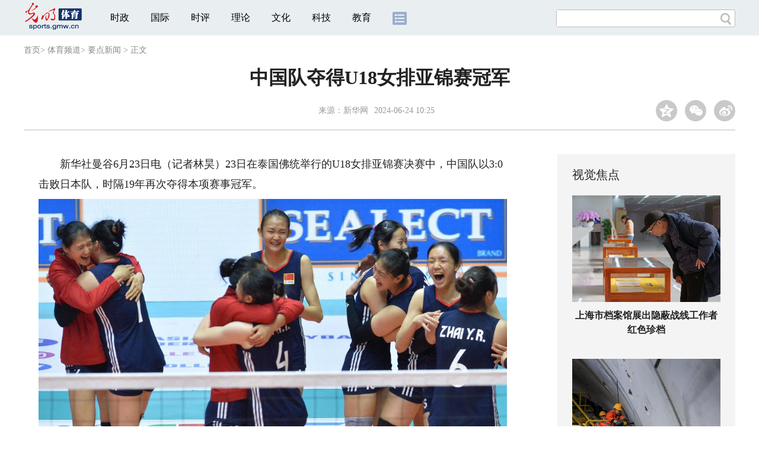

--- FILE ---
content_type: text/html
request_url: https://sports.gmw.cn/2024-06/24/content_37396253.htm
body_size: 30625
content:
<!DOCTYPE html>
<html>
<head> 
<meta name="tplInfo" content='{"id":46073,"name":"2018文章页全媒体标准版","nodeid":0}'>
<script src="//img.gmw.cn/js/public_share.js" atremote></script>
<meta charset="UTF-8" />
<meta http-equiv="Content-Type" content="text/html;charset=utf-8">
<meta http-equiv="Cache-Control" content="max-age=0" />
<meta http-equiv="pragma" content="no-cache" />
<meta http-equiv="Expires" content="0" />
<meta name="renderer" content="webkit|ie-stand|ie-comp">
<meta name="viewport" content="width=device-width, initial-scale=1.0, minimum-scale=1.0, maximum-scale=3.0, user-scalable=no" >
<meta http-equiv="X-UA-Compatible" content="IE=11,chrome=1"/>
<meta name="description" content="23日在泰国佛统举行的U18女排亚锦赛决赛中，中国队以3:0击败日本队，时隔19年再次夺得本项赛事冠军。中国队杨舒茗获评赛事最有价值球员，翟宇睿获评最佳主攻，王奥芊获评最佳副攻。">
<meta name="keywords" content="中国队 女排亚锦赛 日本队 比赛 球员">
<meta name="filetype" content="0">
<meta name="publishedtype" content="1">
<meta name="pagetype" content="1">
<META name="catalogs" content="9641">
<META name="contentid" content="37396253">
<META name="publishdate" content="2024-06-24">
<META name="author" content="刘希尧">
<META name="editor" content="刘希尧">
<link href="//img.gmw.cn/css/con_style.css?_=20230210" type="text/css" rel="stylesheet" atremote />
<script src="//img.gmw.cn/js/jquery.js" atremote></script>
<script src="//img.gmw.cn/js/require/config.js?_=20201027" atremote></script>
<script src="//img.gmw.cn/js/require.js" atremote></script>
<script src="//img.gmw.cn/js/require/conMediaMain.js?_=20201027" atremote></script>
<title>
中国队夺得U18女排亚锦赛冠军
_光明网</title>
</head>
<body class="g-mobile">
<!-- 分享默认图 开始 -->
<div style="position:absolute;top:-9999px;left:-9999px;width:0px;height:0px;overflow:hidden;display:none;"><img src="//img.gmw.cn/pic/gmwLogo_share.jpg" atremote></div>
<!-- 分享默认图 结束 -->
<!--微信分享提示 开始-->
<div class="g-wxTips">
	<div class="m-wxtop-tip">
		<div class="m-con">
			<p class="m-tipText">
				点击右上角<img atremote="" src="//img.gmw.cn/pic/mgmw/iconshare.png" class="u-qq">微信好友
			</p>
			<p class="m-tipText">
				<img atremote="" src="//img.gmw.cn/pic/mgmw/pengyouquan.png" class="u-qq">朋友圈
			</p>
			<p class="m-tipShare"><img atremote="" src="//img.gmw.cn/pic/mgmw/layershare.png" class="u-share"></p>
		</div>
	</div>
	<div class="m-wxdown-tip">
		<div class="m-con">
			<!--<p class="m-tipText">点击浏览器下方“<img atremote="" src="//img.gmw.cn/pic/mgmw/lineshare.png">”分享微信好友Safari浏览器请点击“<img atremote="" src="//img.gmw.cn/pic/mgmw/share.png">”按钮</p>-->
			<p class="m-tipText">请使用浏览器分享功能进行分享</p>
			<p class="m-tip"><img atremote="" src="//img.gmw.cn/pic/mgmw/arrow.png"></p>
		</div>
	</div>
</div>
<!--微信分享提示 结束-->
<!--顶部广告 start-->
<div class="u-top-ad" id="ad_con_top_full_01"></div>
<!--顶部广告 end-->
<!--头部 start-->
<div class="g-header">
    <div class="m-channel-head">
      <div class="g-layout">
            <div class="m-logo">
                <!--频道logo start-->
                <!-- 新版文章页头部频道logo ssi -->
<meta charset="UTF-8" />
<a href="//sports.gmw.cn/" target="_blank"><img id="headerlogo" src="//img.gmw.cn/pic/channelogo/sports.gif" alt="体育频道"></a>
                <!--频道logo end-->
            </div>
            <!--导航-->
    		<!-- 新版文章页头部导航 ssi -->
<!--手机端导航s-->
<span class="m-mobile-nav-btn"><img atremote="" src="//img.gmw.cn/pic/mgmw/mline.png"></span>
<img class="m-to-pc" src="//img.gmw.cn/pic/conimages/m_pc_btn.png" atremote="">
<img class="m-to-mob" src="//img.gmw.cn/pic/conimages/m_mobile_btn.png" atremote="">
<div class="m-mobile-nav">
    <a href="javascript:void(0);" id="u-navClose"><img atremote src="//img.gmw.cn/pic/mgmw/mClose.png" /></a>
    <div class="m-navTitle">
        <span></span>
        <h1>全部导航</h1>
    </div>
    <ul>
        <li><a atremote href="//politics.gmw.cn/" target="_blank">时政</a></li>
        <li><a atremote href="//world.gmw.cn/" target="_blank">国际</a></li>
        <li><a atremote href="//guancha.gmw.cn/" target="_blank">时评</a></li>
        <li><a atremote href="//theory.gmw.cn/" target="_blank">理论</a></li>
        <li><a atremote href="//culture.gmw.cn/" target="_blank">文化</a></li>
        <li><a atremote href="//tech.gmw.cn/" target="_blank">科技</a></li>
        <li><a atremote href="//edu.gmw.cn/" target="_blank">教育</a></li>
        <li><a atremote href="//economy.gmw.cn/" target="_blank">经济</a></li>
        <li><a atremote href="//life.gmw.cn/" target="_blank">生活</a></li>
		<li><a atremote href="//legal.gmw.cn/" target="_blank">法治</a></li>
        <li><a atremote href="//topics.gmw.cn/" target="_blank">专题</a></li>
        <li><a atremote href="//en.gmw.cn/" target="_blank">ENGLISH</a></li>   
    </ul>
    <div class="f-search">
        <div class="m-input-group">
            <input id="searchTextMob" type="text" value="" name="q" >
            <button class="u-btn" type="submit" id="submitSMob"></button>
        </div>
    </div>
</div>
<!--手机端导航e-->
<!--电脑端导航s-->
<div class="m-channel-nav">
    <ul class="m-nav">
        <li> <a href="//politics.gmw.cn/" target="_blank">时政</a> </li>
        <li> <a href="//world.gmw.cn/" target="_blank">国际</a> </li>
        <li> <a href="//guancha.gmw.cn/" target="_blank">时评</a> </li>
        <li> <a href="//theory.gmw.cn/" target="_blank">理论</a> </li>
        <li> <a href="//culture.gmw.cn/" target="_blank">文化</a> </li>
        <li> <a href="//tech.gmw.cn/" target="_blank">科技</a> </li>
        <li> <a href="//edu.gmw.cn/" target="_blank">教育</a> </li>
        <!--<li> <a href="//economy.gmw.cn/" target="_blank">经济</a> </li>
        <li> <a href="//life.gmw.cn/" target="_blank">生活</a> </li>
        <li> <a href="//legal.gmw.cn/" target="_blank">法治</a> </li>-->
        <li class="more-nav-btn"> <a href="//www.gmw.cn/map.htm" target="_blank"><img src="//img.gmw.cn/pic/conimages/con_headIcon.png" /></a> </li>
    </ul>
</div>
<!--电脑端导航e-->
            <!--搜索-->
            <!-- 新版搜索 ssi -->
<meta charset="UTF-8" />
<div class="f-search">
    <div class="m-input-group">
        <input id="searchText" type="text" value="" name="q" >
        <button class="u-btn" type="submit" id="submitS"></button>
    </div>
</div>
            <div class="u-slogan"></div>
            <div class="u-reading" title="中国队夺得U18女排亚锦赛冠军">正在阅读：中国队夺得U18女排亚锦赛冠军</div>
</div>
    </div> 
</div>
<!--头部 end-->
<!--导航 stsrt-->
<div class="g-crumbs">
    <a href="https://www.gmw.cn/">首页</a><font>&gt; </font>
    <a href="../../"><img src="//img.gmw.cn/pic/contentlogo/5575.gif" id="ArticleChannelID"></a><a href="../../"  target="_blank"  class="">体育频道</a><Font class="">> </Font><a href="../../node_9641.htm"  target="_blank"  class="">要点新闻</a>
    <font>&gt; </font><font>正文</font> 
</div>
<!--导航 end-->
<!--正文主体部分 start-->
<div class="g-main">
    <!--正文标题 start-->
    <div class="m-title-box">
        <h1 class="u-title">
            中国队夺得U18女排亚锦赛冠军
        </h1>
        <div class="m-con-info">
            <!--稿件信息 strat-->
            <div class="m_tips">
                <span class="m-con-source">来源：<a href="http://sports.news.cn/20240624/5c1547cd7d1046bead20645c8f76d89e/c.html" target="_blank">新华网</a></span><span class="m-con-time">2024-06-24 10:25</span>
            </div>
            <!--稿件信息 end-->
            <div class="m-share">
                <div class="share" id="share"> <a class="share-qqzone"><i></i></a> <a class="share-wechat" href="javascript:;"><i></i>
                    <div class="bg-code"></div>
                    <div class="qrcode"></div>
                    <span class="close-btn">X</span></a> <a class="share-weibo"><i></i></a> </div>
            </div>
        </div>
    </div>
    <!--正文标题 end-->
    <!--左侧栏 start-->
  <div class="m-l-main">
        <!--文章正文 start-->
        <div id="articleBox" class="con-text">
            <div id="article_inbox">
                <div class="m-player_box" id="video">
                    <div id="a1"></div>
                </div>
                <div id="MultiAttachPh" style="display: none">
                    
                </div>
                <div id="PicUrlPh" style="display: none">
                    <img id="titleImgWrap" src="https://imgsports.gmw.cn/attachement/jpg/site2/20240624/00d861511f3327e31e8704.jpg" border="0">
                </div>
				<div id="SubtitlePh" style="display: none"></div>
                <div class="u-mainText">
                    <!--enpproperty <articleid>37396253</articleid><date>2024-06-24 10:25:31.0</date><author></author><title>中国队夺得U18女排亚锦赛冠军</title><keyword>中国队,女排亚锦赛,日本队,比赛,球员</keyword><subtitle></subtitle><introtitle></introtitle><siteid>2</siteid><nodeid>9641</nodeid><nodename>要点新闻</nodename><nodesearchname></nodesearchname>/enpproperty--><!--enpcontent--><!--enpcontent--><p>　　新华社曼谷6月23日电（记者林昊）23日在泰国佛统举行的U18女排亚锦赛决赛中，中国队以3:0击败日本队，时隔19年再次夺得本项赛事冠军。</p>
<p align="center"><img id="72005295" alt="" src="https://imgsports.gmw.cn/attachement/jpg/site2/20240624/00d861511f3327e31e8f0b.jpg" title="中国队夺得U18女排亚锦赛冠军" alt="中国队夺得U18女排亚锦赛冠军"/></p>
<p class="pictext" align="center">　　  6月23日，中国队庆祝比赛胜利。新华社发（拉亨摄）</p>
<p>　　决赛前，中国U18女排在本次比赛中五战全胜且一局未失。对手日本队是卫冕冠军，自2007年以来已八次夺冠，其中多次在决赛中击败中国队。</p>
<p>　　首局比赛，中国队在比赛中段凭借网上优势逐渐建立领先优势，以25:22先下一局。</p>
<p>　　次局比赛，日本队开局连续失误，中国队取得领先。但随后日本队发挥发球优势并在进攻中增加吊球，一度把分差缩小到1分。中国队在暂停后稳住阵脚，利用接应杨舒茗的强攻再次拉开比分，以25:18再下一局。</p>
<p align="center"><img id="72005296" alt="" src="https://imgsports.gmw.cn/attachement/jpg/site2/20240624/00d861511f3327e31e8f0c.jpg" title="中国队夺得U18女排亚锦赛冠军" alt="中国队夺得U18女排亚锦赛冠军"/></p>
<p style="TEXT-ALIGN: center" align="center">　　  6月23日，中国队球员杨舒茗（左）在比赛中扣球。新华社发（拉亨 摄）</p>
<p>　　第三局比赛，双方比分紧咬。日本队24:23率先取得局点，中国队扳成24:24。此时，副攻王奥芊发球直接得分，助中国队拿到冠军点。随后一个回合，日本队扣球出界，中国队以26:24取胜，以3:0击败日本队夺冠。</p>
<p>　　中国队杨舒茗获评赛事最有价值球员，翟宇睿获评最佳主攻，王奥芊获评最佳副攻。</p><!--/enpcontent--><!--/enpcontent-->
					
                    <!--责编-->
                    <div class="m-zbTool liability">
                    	<span>[ </span>
                    	<span class="liability">责编：刘希尧</span><span> ]</span> </div>
                    
                </div>
                <div class="u-moreText">阅读剩余全文（<span class="u-percent"></span>）</div>
            </div>
        </div>
		<!--取附件设置视频封面 start-->
        <div id="titleImgWrap" style="display:none;">
            
        </div>
        <!--取附件设置视频封面 end-->
        <!--文章正文 end-->
        <div class="u-conBottomLine"></div>
    <!--QRcode-->
    	<!-- 新版文章页正文下方二维码 ssi -->
<meta charset="UTF-8" />
<div class="u-QRcode"><img src="//img.gmw.cn/content_banner/content_840x120_qrcodes.jpg"></div>

        <!--相关阅读 start-->
		<meta charset="UTF-8" />
<!-- tplID: 相关阅读 ssi-->
<!--相关阅读 开始-->
<div class="m-relRead">
    <h2>相关阅读</h2>
    <ul class="relReadUl" id="relReadUl">
        <li class="rRPic">
            <div class="m-imgcon">
                <div class="m-img"> <a href="javascript:;" target="_blank"><img src="" border="0"></a> </div>
            </div>
            <p>
            <div class="u-titleload4"></div>
            <div class="u-titleload4"></div>
        </li>
        <li class="rRPic no-Mobile1000">
            <div class="m-imgcon">
                <div class="m-img"> <a href="javascript:;" target="_blank"><img src="" border="0"></a> </div>
            </div>
            <p>
            <div class="u-titleload4"></div>
            <div class="u-titleload4"></div>
        </li>
        <li class="rRArticle"> <a href="javascript:;" target="_blank">
            <div class="u-titleload3"></div>
            </a> <a href="javascript:;" target="_blank">
            <div class="u-titleload3"></div>
            </a> <a href="javascript:;" target="_blank">
            <div class="u-titleload3"></div>
            </a> <a href="javascript:;" target="_blank" class="lastRra">
            <div class="u-titleload3"></div>
            </a> </li>
    </ul>
</div>
<!--相关阅读 结束-->





        <!--相关阅读 end-->
        <!--表情 start-->
        <!-- ssi_2018_con_motions_xy -->
<meta charset="UTF-8" />
<div class="m-motion-wrap" id="motionsDiv">
<!-- 百度联盟 begin -->

<!-- 百度联盟 end -->
	<!--表情s-->
	<div class="m-motion">
		<div class="m-motion-hd">
			<h2>您此时的心情</h2>
			<div class="m-gm-vote"><a href="//vote.gmw.cn" target="_blank"><img src="//img.gmw.cn/pic/conimages/yuntoulogo.png" alt="光明云投"/></a></div>
			<div class="m-motion-rank">
				<span class="u-motion-title">新闻表情排行</span>
				<span class="m-motion-classify"><a href="//www.gmw.cn/motionsdaytop.htm" target="_blank">日</a>/<a href="//www.gmw.cn/motionsweektop.htm" target="_blank">周</a></span>
			</div>
		</div>
		<div class="m-motion-bd">
			<ul>
				<li class="m_1">
					<div class="m-motion-con">
						<a class="face"><img src="//img.gmw.cn/pic/conimages/ico_motion_1.png"></a>
						<div class="m-motion-status">
							<div class="u-motion">开心</div>
							<div class="m-motion-numbox">
								<div class="pillar">&nbsp;</div>
							</div>
							<div class="hits">0</div>
						</div>
					</div>
				</li>
				<li class="m_2">
					<div class="m-motion-con">
						<a class="face"><img src="//img.gmw.cn/pic/conimages/ico_motion_2.png"></a>
						<div class="m-motion-status">
							<div class="u-motion">难过</div>
							<div class="m-motion-numbox">
								<div class="pillar">&nbsp;</div>
							</div>
							<div class="hits">0</div>
						</div>
					</div>
				</li>
				<li class="m_3">
					<div class="m-motion-con">
						<a class="face"><img src="//img.gmw.cn/pic/conimages/ico_motion_3.png"></a>
						<div class="m-motion-status">
							<div class="u-motion">点赞</div>
							<div class="m-motion-numbox">
								<div class="pillar">&nbsp;</div>
							</div>
							<div class="hits">0</div>
						</div>
					</div>
				</li>
				<li class="m_4">
					<div class="m-motion-con">
						<a class="face"><img src="//img.gmw.cn/pic/conimages/ico_motion_4.png"></a>
						<div class="m-motion-status">
							<div class="u-motion">飘过</div>
							<div class="m-motion-numbox">
								<div class="pillar">&nbsp;</div>
							</div>
							<div class="hits">0</div>
						</div>
					</div>
				</li>
			</ul>
		</div>
	</div>
	<!--表情e-->
</div>
        <!--表情 end-->
    </div>
    <!--左侧栏 end-->
    <!--右侧栏 start-->
    <div class="m-r-main no-Mobile">
        <!--视觉焦点 start-->
        <meta charset="UTF-8" />
<!-- tplID:46078 生活频道全媒体文章页右侧视觉焦点ssi-->
<div class="m-eyecatcher is_ssi" id="m-eyecatcher">
	<h2>视觉焦点</h2>
	<ul>		<li>			<div class="m-imgcon">				<div class="m-img">					<a atremote href="https://politics.gmw.cn/2026-01/07/content_38522754.htm" target="_blank"><img atremote src="https://imgsports.gmw.cn/attachement/jpg/site2/20260107/f44d305ea4582ac7f8a93f.jpg" border="0"></a>				</div>			</div>			<p>上海市档案馆展出隐蔽战线工作者红色珍档</p>		</li><li>			<div class="m-imgcon">				<div class="m-img">					<a atremote href="https://politics.gmw.cn/2026-01/07/content_38522711.htm" target="_blank"><img atremote src="https://imgsports.gmw.cn/attachement/jpg/site2/20260107/f44d305ea4582ac7f36f36.jpg" border="0"></a>				</div>			</div>			<p>“深江1号”盾构机掘进突破4000米</p>		</li>	</ul>
</div>
<!--<div class="u-con-right-ad" id="ad_con_right_full_01" style="margin:20px auto;">
	<div class="_mfajg8hykh"></div>
	<script type="text/javascript">
		(window.slotbydup = window.slotbydup || []).push({
			id: "u6630768",
			container: "_mfajg8hykh",
			async: true
		});
	</script>
	<script type="text/javascript" src="//cpro.baidustatic.com/cpro/ui/cm.js" async="async" defer="defer" ></script>
</div>-->
        <!--视觉焦点 end-->
        <!--最热文章 start-->
        <meta charset="UTF-8" />
<!-- tplID:46162 总编室全媒体文章页右侧最热文章十条 ssi-->
<div class="m-hotArticle is_ssi" id="m-hotArticle">
	<h2>最热文章</h2>
	<ul>
	    <li>        <div>                      <a atremote href="http://www.gov.cn/node_5614/content_38524406.htm" target="_blank"><A title="" href="https://politics.gmw.cn/2026-01/07/content_38524393.htm" target=_blank>中南海月刊（2025.12）</A>&nbsp;<A title="" href="https://politics.gmw.cn/2026-01/07/content_38524402.htm" target=_blank>始终绷紧粮食安全这根弦</A></a>        </div>	<span class="topThree">1</span></li>		
	    <li>       <div>                      <a atremote href="https://politics.gmw.cn/2026-01/07/content_38523956.htm" target="_blank">推动长江经济带高质量发展，习近平这样强调</a>        </div>	<span class="topThree">2</span></li>		
	  <li>        <div>                      <a atremote href="http://www.gov.cn/node_5614/content_38524362.htm" target="_blank"><A title="" href="https://politics.gmw.cn/2026-01/07/content_38524351.htm" target=_blank>李强签署国务院令 公布修订后的《殡葬管理条例》</A><A title="" href="https://politics.gmw.cn/2026-01/07/content_38524355.htm" target=_blank>全文</A></a>        </div>	<span class="topThree">3</span></li>		
	  <li>        <div>                      <a atremote href="https://politics.gmw.cn/2026-01/07/content_38523938.htm" target="_blank">“中韩应该多走动、常来往、勤沟通”</a>        </div>	<span>4</span></li>		
	  <li>        <div>                      <a atremote href="https://politics.gmw.cn/2026-01/07/content_38522687.htm" target="_blank"><A title="" href="https://politics.gmw.cn/2026-01/07/content_38522687.htm" target=_blank>十年蝶变 谱写新时代长江之歌</A>&nbsp;<A title="" href="https://news.gmw.cn/2026-01/07/content_38522392.htm" target=_blank>研讨会在江苏南京召开</A></a>        </div>	<span>5</span></li>		
	  <li>       <div>                      <a atremote href="https://life.gmw.cn/2026-01/07/content_38522599.htm" target="_blank">变身“零公里二手车” 旧国标电动自行车何去何从</a>        </div>	<span>6</span></li>		
	  <li>        <div>                      <a atremote href="https://world.gmw.cn/2026-01/07/content_38524244.htm" target="_blank">美脱口秀主持人乔恩·斯图尔特讽刺特朗普"演都不演了"</a>        </div>	<span>7</span></li>		
	  <li>       <div>                      <a atremote href="https://life.gmw.cn/2026-01/07/content_38522646.htm" target="_blank">数币由现金型1.0版进入存款货币型2.0版 如何影响你我</a>        </div>	<span>8</span></li>		
	  <li>        <div>                      <a atremote href="https://politics.gmw.cn/2026-01/07/content_38522635.htm" target="_blank">用药利好事关你我！国家医保药品“清单”一览</a>        </div>	<span>9</span></li>		
	  <li>        <div>                      <a atremote href="https://politics.gmw.cn/2026-01/07/content_38522583.htm" target="_blank">新增31个科学与应用项目 2025年中国空间站成果"上新"</a>        </div>	<span>10</span></li>		
	</ul>
</div>
<!--<div class="u-rightad_300x250" id="ad_con_right_02">
<div class="_tjyb3phfiv"></div>
<script type="text/javascript">
    (window.slotbydup = window.slotbydup || []).push({
        id: "u6630769",
        container: "_tjyb3phfiv",
        async: true
    });
</script>

<script type="text/javascript" src="//cpro.baidustatic.com/cpro/ui/cm.js" async="async" defer="defer" >
</script>
</div>-->
        <!--最热文章 end-->
        
  </div>
    <!--右侧栏 end-->
</div>
<!--正文主体部分 end-->
<!--独家策划 start-->
<meta charset="UTF-8" />

<!-- tplID:46303 体育频道全媒体文章页通屏独家策划 ssi-->
<div class="g-solePlan-box is_ssi no-Mobile414">
	<div class="g-solePlan" id="g-solePlan">
		<h2>独家策划</h2>
		<ul>
			<li>
			    <div class="li_con">	<div class="pic">		<a atremote href="https://topics.gmw.cn/node_158473.htm" target="_blank"><img atremote src="https://imgsports.gmw.cn/attachement/jpg/site2/20241106/00d8615120472895528536.jpg" border="0"></a>	</div>	<div class="block1">		<p><a href="https://topics.gmw.cn/node_158473.htm" target="_blank">2024最美社会体育指导员暨活力体育组织征集</a></p>	</div></div>
			    <div class="li_con">	<div class="block1">		<p><a href="https://topics.gmw.cn/node_146472.htm" target="_blank">打造万物互联的智能世界</a></p>	</div>	<div class="pic divright">		<a atremote href="https://topics.gmw.cn/node_146472.htm" target="_blank"><img atremote src="https://imgsports.gmw.cn/attachement/jpg/site2/20241106/00d8615120472895541f39.jpg" border="0"></a> 					        </div></div>
			</li>
			<li>
			  <div class="li_con">	<div class="pic">		<a atremote href="https://topics.gmw.cn/node_157907.htm" target="_blank"><img atremote src="https://imgsports.gmw.cn/attachement/jpg/site2/20241106/00d861512047289550d42b.jpg" border="0"></a>	</div>	<div class="block1">		<p><a href="https://topics.gmw.cn/node_157907.htm" target="_blank">“千万工程”新画卷</a></p>	</div></div>
			  <div class="li_con">	<div class="block1">		<p><a href="https://topics.gmw.cn/node_138405.htm" target="_blank">伴你成长公益大讲堂</a></p>	</div>	<div class="pic divright">		<a atremote href="https://topics.gmw.cn/node_138405.htm" target="_blank"><img atremote src="https://imgsports.gmw.cn/attachement/jpg/site2/20241106/00d86151204728954fe325.jpg" border="0"></a> 					        </div></div>
			</li>
			<li>
			  <div class="li_con">	<div class="pic">		<a atremote href="https://topics.gmw.cn/2024ebds.htm" target="_blank"><img atremote src="https://imgsports.gmw.cn/attachement/jpg/site2/20241106/00d8615120472895517a30.jpg" border="0"></a>	</div>	<div class="block1">		<p><a href="https://topics.gmw.cn/2024ebds.htm" target="_blank">第三届全国儿童保健科普微视频大赛</a></p>	</div></div>
			  <div class="li_con">	<div class="block1">		<p><a href="https://topics.gmw.cn/2024cafngo.htm" target="_blank">第三届社会组织防艾短视频创作大赛</a></p>	</div>	<div class="pic divright">		<a atremote href="https://topics.gmw.cn/2024cafngo.htm" target="_blank"><img atremote src="https://imgsports.gmw.cn/attachement/jpg/site2/20241106/00d86151204728954ebb21.jpg" border="0"></a> 					        </div></div>
			</li>
		</ul>
	</div>
</div>
<!--独家策划 end-->
<!--推荐阅读&广告 start-->
<div class="g-maincon">
    <div class="m-l-reads">
        <!--推荐阅读 start-->
        <meta charset="UTF-8" />
<!-- tplID:46072 生活频道全媒体文章页左侧底部推荐阅读部分 ssi-->
<div class="g-readscon is_ssi">
    <div class="u-relateread">推荐阅读</div>
    <div class="m-lists" id="m-lists">
        <!-- line -->
        <div class="m-redlist"><div class="m-imgcon"><div class="m-img"><a atremote href="https://photo.gmw.cn/2025-12/28/content_38486185.htm" target="_blank"><img atremote src="https://imgsports.gmw.cn/attachement/jpg/site2/20251223/f44d30753d842ab444e638.jpg" border="0"></a></div></div><div class="m-textc"><div class="u-tt3"><a atremote href="https://photo.gmw.cn/2025-12/28/content_38486185.htm" target="_blank">【优秀案例展示|海报】“救在身边”互联网+骑手急救项目</a></div><div class="u-zy">【优秀案例展示|海报】“AI筑梦基础教育”公益项目</div><div class="u-time">2025-12-28 11:10</div></div></div><div class="m-redlist"><div class="m-imgcon"><div class="m-img"><a atremote href="https://photo.gmw.cn/2025-12/28/content_38486098.htm" target="_blank"><img atremote src="https://imgsports.gmw.cn/attachement/jpg/site2/20251231/88aedd17a9652abef5a328.jpg" border="0"></a></div></div><div class="m-textc"><div class="u-tt3"><a atremote href="https://photo.gmw.cn/2025-12/28/content_38486098.htm" target="_blank">【优秀案例展示|海报】“AI筑梦基础教育”公益项目</a></div><div class="u-zy">【优秀案例展示|海报】“AI筑梦基础教育”公益项目</div><div class="u-time">2025-12-28 11:10</div></div></div><div class="m-redlist"><div class="m-imgcon"><div class="m-img"><a atremote href="https://photo.gmw.cn/2025-12/28/content_38485056.htm" target="_blank"><img atremote src="https://imgsports.gmw.cn/attachement/jpg/site2/20251223/f44d30753d842ab4448333.jpg" border="0"></a></div></div><div class="m-textc"><div class="u-tt3"><a atremote href="https://photo.gmw.cn/2025-12/28/content_38485056.htm" target="_blank">【优秀案例展示|海报】阿里公益天天正能量</a></div><div class="u-zy">【优秀案例展示|海报】阿里公益天天正能量</div><div class="u-time">2025-12-28 11:10</div></div></div><div class="m-redlist"><div class="m-imgcon"><div class="m-img"><a atremote href="https://photo.gmw.cn/2025-12/28/content_38484951.htm" target="_blank"><img atremote src="https://imgsports.gmw.cn/attachement/jpg/site2/20251223/f44d30753d842ab444342d.jpg" border="0"></a></div></div><div class="m-textc"><div class="u-tt3"><a atremote href="https://photo.gmw.cn/2025-12/28/content_38484951.htm" target="_blank">【优秀案例展示|海报】淘宝手艺人·星火扶持计划</a></div><div class="u-zy">【优秀案例展示|海报】淘宝手艺人·星火扶持计划</div><div class="u-time">2025-12-28 11:10</div></div></div><div class="m-redlist"><div class="m-imgcon"><div class="m-img"><a atremote href="https://photo.gmw.cn/2025-12/28/content_38486161.htm" target="_blank"><img atremote src="https://imgsports.gmw.cn/attachement/jpg/site2/20251223/f44d30753d842ab43f170a.jpg" border="0"></a></div></div><div class="m-textc"><div class="u-tt3"><a atremote href="https://photo.gmw.cn/2025-12/28/content_38486161.htm" target="_blank">【优秀案例展示】“救在身边”互联网+骑手急救项目</a></div><div class="u-zy">由中央网信办网络社会工作局与中国互联网发展基金会共同发起的2024年网络公益行动项目征集活动开始展示。</div><div class="u-time">2025-12-28 10:21</div></div></div>                    
        <!-- line -->
    </div>
</div>
<!--推荐阅读 &广告 end-->

        <!--推荐阅读 end-->
    </div>
    <div class="m-r-main">
        <div class="m-btm-ad-box">
        	<div class="u--bottomad" id="ad_con_right_03"></div>
        </div>
    </div>
</div>
<!--推荐阅读&广告 end-->
<!--尾部 start-->
<!-- 新版文章页通用尾部 ssi -->
<meta charset="UTF-8" />
<div class="g-footer">
	<div class="m-footer-box">
		<div class="m-foot-logo">
			<span>光明网版权所有</span>
		</div>
		<ul class="m-foot-nav">
			<li>
				<a href="//about.gmw.cn/node_21441.htm" target="_blank">光明日报社概况</a>
			</li>
			<li>
				<a href="//about.gmw.cn/aboutus.htm" target="_blank">关于光明网</a>
			</li>
			<li>
				<a href="//about.gmw.cn/node_8926.htm" target="_blank">报网动态</a>
			</li>
			<li>
				<a href="//about.gmw.cn/node_46280.htm" target="_blank">联系我们</a>
			</li>
			<li>
				<a href="//about.gmw.cn/node_46279.htm" target="_blank">法律声明</a>
			</li>

			<li>
				<a href="//mail.gmw.cn/" target="_blank">光明网邮箱</a>
			</li>
			<li class="nav-last">
				<a href="//www.gmw.cn/map.htm" target="_blank">网站地图</a>
			</li>
		</ul>
	</div>
</div>
<!-- GMW Statistics -------------------BEGIN-------- -->
<script>document.write(unescape("%3Cscript type='text/javascript' src='//channel-analysis-js.gmw.cn/md.js?" + Math.random() + "'%3E%3C/script%3E"));</script>
<!-- GMW Statistics -------------------END -------- -->
<!-- Google tag (gtag.js) 谷歌 统计2023 -->
<script async src="https://www.googletagmanager.com/gtag/js?id=G-1NBSV0RRQR"></script>
<script>
  window.dataLayer = window.dataLayer || [];
  function gtag(){dataLayer.push(arguments);}
  gtag('js', new Date());

  gtag('config', 'G-1NBSV0RRQR');
</script>


<div id="ad_all_0x0" style="position:relative;font-size:0;"></div>
<div style="display: none;">
	<div class="facebook">
		<a href="https://www.facebook.com/guangmingonline" target="_top"></a>
		<a href="https://www.facebook.com/guangmingonline" target="_top"><h3></h3></a>
	</div>
	<div class="twitter">
		<a href="https://twitter.com/Guangming_Daily" target="_top"></a>
		<a href="https://twitter.com/Guangming_Daily" target="_top"><h3></h3></a>
	</div>
</div>
<!--尾部 end-->
<!--返回顶部-->
<a href="javascript:;" class="u-back-top"></a>
</body>
</html>


--- FILE ---
content_type: application/javascript
request_url: https://img.gmw.cn/js/require/mod/publicFun.mod.js?_=14732155
body_size: 10607
content:
/**
 * 光明网公用函数库
 * 王爱民整理，2022-10-12
 */
define(function () {
    return {
        // 判断是否为移动设备
        "isMob": function () {
            return (/AppleWebKit.*Mobile/i.test(navigator.userAgent) || (/MIDP|SymbianOS|NOKIA|SAMSUNG|LG|NEC|TCL|Alcatel|BIRD|DBTEL|Dopod|PHILIPS|HAIER|LENOVO|MOT-|Nokia|SonyEricsson|SIE-|Amoi|ZTE/.test(navigator.userAgent)));
        },

        // 判断是否为微信端
        "isWX": function () {
            return (window.navigator.userAgent.toLowerCase().indexOf('micromessenger') != -1);
        },

        //获得cookie中的指定名的值
        "getCookie": function (c_name) {
            if (document.cookie.length > 0) {
                c_start = document.cookie.indexOf(c_name + "=");
                if (c_start != -1) {
                    c_start = c_start + c_name.length + 1;
                    c_end = document.cookie.indexOf(";", c_start);
                    if (c_end == -1) {
                        c_end = document.cookie.length;
                    }
                    return unescape(document.cookie.substring(c_start, c_end));
                }
            }
            return "";
        },


        // 判断当前时间是否在于某个时间段内
        "isDuringDate": function (beginDateStr, endDateStr) {
            var curDate = new Date(),
                beginDate = new Date(beginDateStr),
                endDate = new Date(endDateStr);
            if (curDate < beginDate) {
                return 0;
            } else if (curDate > endDate) {
                return 2;
            } else {
                return 1;
            }
        },


        // 获取URL参数
        "getUrlParam": function (name) {
            var reg = new RegExp('(^|&)' + name + '=([^&]*)(&|$)');
            var url = window.location.href.split('#')[0];
            var search = url.split('?')[1];
            if (search) {
                var r = search.substr(0).match(reg);
                if (r !== null) {
                    return unescape(r[2]);
                }
                return null;
            } else {
                return null;
            }
        },

        // 微信登录
        "wxLogin": function (loginBtn, callback) {
            var appid = "wxd4fa0583be159444";
            var redirect_uri = encodeURI(window.location.protocol + "//" + window.location.hostname + window.location.pathname);
            var wxCode = this.getUrlParam("code");
            $(document).on("click", loginBtn, function () {
                window.location.href = 'http://open.weixin.qq.com/connect/oauth2/authorize?appid=' + appid + '&redirect_uri=' + redirect_uri + '&response_type=code&scope=snsapi_userinfo&state=Gmw004#wechat_redirect';
            });
            if (wxCode) {
                // 微信已授权返回，即带着Code值，这时可以去后端取用户信息了
                $.getJSON("//h5.gmw.cn/wxsdk/getUserInfo.php?code=" + wxCode + "&jsoncallback=?", function (jsonData) {
                    if (!jsonData.errmsg) {
                        callback();
                    } else {
                        alert(jsonData.errmsg);
                    }
                });
            }
        },

        // 获取meta 值
        "getMeta": function (name) {
            return $("meta[name=\""+name+"\"]").eq(0).attr("content");
        },

        // 获取 模板信息 值
        "getTplInfo": function () {
            var sInfo = JSON.parse(this.getMeta("tplInfo"));
            console.log(
            "%c光明网荣誉出品%c设计制作:"+sInfo.designer+"/"+sInfo.webEditer+"%c\nhttps://topics.gmw.cn/node_"+sInfo.nodeid+".htm\t("+sInfo.id+")",
            "background-color:#D40004;font-weight:bold;color:#ffffff;padding:10px 25px;border-radius:4px 0 0 4px;",
            "background-color:#002470;font-weight:bold;color:#ffffff;padding:5px;border-radius:0 2px 2px 0;",
            "");
            return sInfo;
        },

        // 判断是否是低版本IE
        "isLowerIE": function () {
            var version = navigator.appVersion.split(";")[1].replace(/[ ]/g, "");
            return (navigator.appName == "Microsoft Internet Explorer" && (version == "MSIE6.0" || "MSIE7.0" || "MSIE8.0" || "MSIE9.0"));
        },

        // 设置localStorage
        "setStorage": function (key, value) {
            localStorage.setItem(key, value);
        },

        // 获取localStorage
        "getStorage": function (key) {
            return localStorage.getItem(key);
        },

        // 删除localStorage
        "removeStorage": function (key) {
            localStorage.removeItem(key);
        },

        // 设置点击图片显示大图，elements为点击的图片元素,scale为放大倍率
        "setImgPopup": function (options) {
            if (this.isMob()) {
                return;
            }
            if (!options) {
                console.log("图片异常");
                return false;
            }
            var defaultOptions = {
                scale: 0.8
            };
            _defaultOptions = $.extend(defaultOptions, options);
            var src = _defaultOptions.elements.attr("src");
            var scroll = _defaultOptions.elements.attr("data-scroll");
            var $outerdiv = $("#img-popup-outerdiv");
            var $scrolldiv = $("#img-popup-scroll");
            var $bigimg = $("#img-popup-bigimg");
            if ($outerdiv.length === 0) {
                $bigimg = $("<img id='img-popup-bigimg'>");
                $scrolldiv = $("<div id='img-popup-scroll'></div>");
                $outerdiv = $("<div id='img-popup-outerdiv'></div>").css({
                    "position": "fixed",
                    "top": "0",
                    "left": "0",
                    "width": "100%",
                    "height": "100%",
                    "background": "rgba(0,0,0,0.8)",
                    "display": "none",
                    "z-index": "1000",
                    "text-align": "center"
                });
                $outerdiv.append($scrolldiv.append($bigimg)).appendTo("body");
            }

            $bigimg.attr("src", src);
            // 不超出显示
            if (!scroll || scroll == "false") {
                $("<img/>").attr("src", src).on("load", function() {
                    var windowW = $(window).width();
                    var windowH = $(window).height();
                    var realWidth = this.width;
                    var realHeight = this.height;
                    var imgWidth, imgHeight;
                    var scale = _defaultOptions.scale;
                    if (realHeight > windowH * scale) {
                        imgHeight = windowH * scale;
                        imgWidth = imgHeight / realHeight * realWidth;
                        if (imgWidth > windowW * scale) {
                            imgWidth = windowW * scale;
                        }
                    } else if (realWidth > windowW * scale) {
                        imgWidth = windowW * scale;
                        imgHeight = imgWidth / realWidth * realHeight;
                    } else {
                        imgWidth = realWidth;
                        imgHeight = realHeight;
                    }

                    var left = (windowW - imgWidth) / 2;
                    var top = (windowH - imgHeight) / 2;
                    $scrolldiv.css({
                        "position": "static",
                        "width": "auto",
                        "max-width": "none",
                        "height": "auto",
                        "max-height": "none",
                        "margin": "auto",
                        "border": "none",
                        "overflow-x": "visible",
                        "overflow-y": "visible"
                    });
                    $bigimg.css({
                        "position": "absolute",
                        "width": imgWidth,
                        "top": top,
                        "left": left,
                        "box-shadow": "0 0 10px rgba(0,0,0,0.5)"
                    });
                    $outerdiv.fadeIn();
                });
            } else {
                $("<img/>").attr("src", src).on("load", function() {
                    var realWidth = this.width;
                    var realHeight = this.height;
                    $scrolldiv.css({
                        "position": "absolute",
                        "width": "92vw",
                        "max-width": realWidth, //最大宽度不可以超过实际图片宽度
                        "height": realHeight, //高度为真实高度，超出通过最大高度限制，低于92vh,贴合图片高度
                        "max-height": "92vh",
                        "left": "0",
                        "right": "0",
                        "top": "0",
                        "bottom": "0",
                        "margin": "auto",
                        "border": "1px solid #FFF",
                        "overflow-x": "hidden",
                        "overflow-y": "auto"
                    });
                    $bigimg.css({
                        "position": "static",
                        "width": "100%",
                        "vertical-align": "top",
                        "box-shadow": "0 0 10px rgba(0,0,0,0.5)"
                    });
                    $outerdiv.fadeIn();
                });
            }

            $outerdiv.on("click", function() {
                $(this).fadeOut();
            });
        },


        // 获取字节长度
        "getByteLength": function (str = "") {
            var length = 0;
            for (var i = 0; i < str.length; i++) {
                var codePoint = str.codePointAt(i);
                if (codePoint > 0xFFFF) i++;
                length += (codePoint <= 0x7E || (codePoint >= 0xFF60 && codePoint <= 0xFF9F)) ? 1 : 2;
            }
            return length;
        },


        // 获取UTF-8真实字节长度
        "getByteUTF8Length": function (str = "") {
            if (!str) return 0;
            // 使用TextEncoder获取准确的UTF-8字节长度（兼容表情符号和特殊字符）
            return new TextEncoder().encode(str).length;
        }

    };
});

--- FILE ---
content_type: application/javascript
request_url: https://sports.gmw.cn/require/mod/aliad.mod.js?_=14732155
body_size: 769
content:
/**
 * 页面中的广告，以频道为单位，即各频道可以不同
 * 广告位命名规则：所有广告位须有ads类名，便于统一管理
 */

//为兼容非框架页面的广告投放
if(typeof define == 'function') { // 有框架的情况
    define(['adIaxLib'], function(_adIax_init) {
        _adIax_init = window._adIax_init;
        runad_fun();
    });
}else{ // 无框架的情况
    runad_fun();
};

// 两种执行广告代码的方法
function runad_fun(){
    if(!window._adIax_init) {
        $.getScript('//static-iax.optaim.com/js/iAX2.js', function() {
            run_ad();
        });
    }else{
        run_ad();
    };
};

function run_ad() {
	//体育-首-顶通一
	if($("#ad_index_top_full_01").length > 0) {
		$("#ad_index_top_full_01").html('');
		_adIax_init({
			pubid:120,
			unitid:1129,
			w:1000,
			h:60,
			adConId:"ad_index_top_full_01"
		})
	}
	//体育-首-顶通二
	if($("#ad_index_top_full_02").length > 0) {
		$("#ad_index_top_full_02").html('');
		_adIax_init({
			pubid:120,
			unitid:1130,
			w:1000,
			h:60,
			adConId:"ad_index_top_full_02"
		})
	}
//         //体育-文章页-左侧通栏01
//         if($("#ad_con_left_full_01").length > 0) {
//         	$("#ad_con_left_full_01").html('');
//         	_adIax_init({
//         		pubid:120,
//         		unitid:1282,
//         		w:840,
//         		h:120,
//         		adConId:"ad_con_left_full_01"
//         	})
//         }
//         //体育-文章页-右侧通栏01
//         if($("#ad_con_right_full_01").length > 0) {
//         	$("#ad_con_right_full_01").html('');
//         	_adIax_init({
//         		pubid:120,
//         		unitid:1283,
//         		w:300,
//         		h:120,
//         		adConId:"ad_con_right_full_01"
//         	})
//         }
//         //体育-文章页-右侧通栏02
//         if($("#ad_con_right_02").length > 0) {
//         	$("#ad_con_right_02").html('');
//         	_adIax_init({
//         		pubid:120,
//         		unitid:1284,
//         		w:300,
//         		h:270,
//         		adConId:"ad_con_right_02"
//         	})
//         }
}